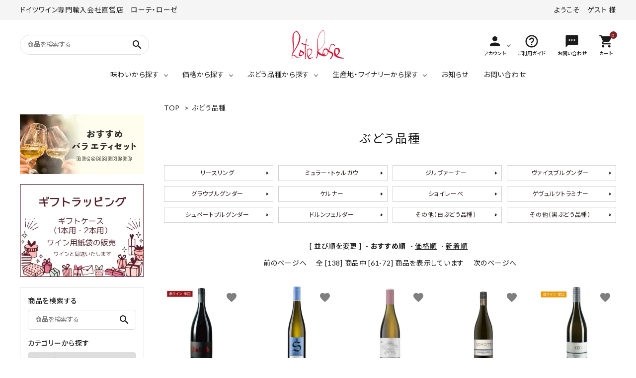

--- FILE ---
content_type: text/html; charset=EUC-JP
request_url: https://roterose.shop/?mode=grp&gid=1550045&page=6
body_size: 18965
content:
<!DOCTYPE html PUBLIC "-//W3C//DTD XHTML 1.0 Transitional//EN" "http://www.w3.org/TR/xhtml1/DTD/xhtml1-transitional.dtd">
<html xmlns:og="http://ogp.me/ns#" xmlns:fb="http://www.facebook.com/2008/fbml" xmlns:mixi="http://mixi-platform.com/ns#" xmlns="http://www.w3.org/1999/xhtml" xml:lang="ja" lang="ja" dir="ltr">
<head>
<meta http-equiv="content-type" content="text/html; charset=euc-jp" />
<meta http-equiv="X-UA-Compatible" content="IE=edge,chrome=1" />
<title>ぶどう品種 - ドイツワイン専門店　ローテ・ローゼ</title>
<meta name="Keywords" content="ぶどう品種,ドイツワイン,リースリング,シュペートブルグンダー" />
<meta name="Description" content="1978年創業　神戸・北野町にあるドイツワイン専門輸入販売店のオンラインショップです。ドイツのワイナリーから直輸入した、バラエティ豊かなドイツワインをお楽しみください。　リースリングやシュペートブルグンダーはもちろん、珍しい品種のワインも販売しています。　全国11,000円以上のお買い上げで送料無料！" />
<meta name="Author" content="" />
<meta name="Copyright" content="GMOペパボ" />
<meta http-equiv="content-style-type" content="text/css" />
<meta http-equiv="content-script-type" content="text/javascript" />
<link rel="stylesheet" href="https://img07.shop-pro.jp/PA01367/797/css/9/index.css?cmsp_timestamp=20260118120543" type="text/css" />
<link rel="stylesheet" href="https://img07.shop-pro.jp/PA01367/797/css/9/product_list.css?cmsp_timestamp=20260118120543" type="text/css" />

<link rel="alternate" type="application/rss+xml" title="rss" href="https://roterose.shop/?mode=rss" />
<link rel="shortcut icon" href="https://img07.shop-pro.jp/PA01367/797/favicon.ico?cmsp_timestamp=20250901104059" />
<script type="text/javascript" src="//ajax.googleapis.com/ajax/libs/jquery/1.7.2/jquery.min.js" ></script>
<meta property="og:title" content="ぶどう品種 - ドイツワイン専門店　ローテ・ローゼ" />
<meta property="og:description" content="1978年創業　神戸・北野町にあるドイツワイン専門輸入販売店のオンラインショップです。ドイツのワイナリーから直輸入した、バラエティ豊かなドイツワインをお楽しみください。　リースリングやシュペートブルグンダーはもちろん、珍しい品種のワインも販売しています。　全国11,000円以上のお買い上げで送料無料！" />
<meta property="og:url" content="https://roterose.shop?mode=grp&gid=1550045&page=6" />
<meta property="og:site_name" content="ドイツワイン専門店　ローテ・ローゼ" />
<meta property="og:image" content=""/>
<!-- AdSIST Tool --><!-- Facebook Pixel Code -->
<script nonce="NHD5ofxQ">
!function(f,b,e,v,n,t,s){if(f.fbq)return;n=f.fbq=function(){n.callMethod?
n.callMethod.apply(n,arguments):n.queue.push(arguments)};if(!f._fbq)f._fbq=n;
n.push=n;n.loaded=!0;n.version='2.0';n.queue=[];t=b.createElement(e);t.async=!0;
t.src=v;s=b.getElementsByTagName(e)[0];s.parentNode.insertBefore(t,s)}(window,
document,'script','https://connect.facebook.net/en_US/fbevents.js');

fbq('init', '1171355933459490');
fbq('track', "PageView");</script>
<noscript><img height="1" width="1" style="display:none"
src="https://www.facebook.com/tr?id=1171355933459490&ev=PageView&noscript=1"
/></noscript>
<!-- End Facebook Pixel Code -->    <!-- Start Facebook Pixel EventCode AdSIST DYNAMIC -->
    <script type="text/javascript">
        var productID = getParam('pid')
        function getParam(name, url) {
            if (!url) {
                url = window.location.href;
            }
            name = name.replace(/[\[\]]/g, "$&");
            var regex = new RegExp("[?&]" + name + "(=([^&#]*)|&|#|$)");
            results = regex.exec(url);
            if (!results) {
                return null;
            }
            if (!results[2]) {
                return '';
            }
            return decodeURIComponent(results[2].replace(/\+/g, " "));
        }
        fbq('track', 'ViewContent', {
            content_ids: productID,
            content_type: 'product',
        });
    </script>
    <!-- End Facebook Pixel EventCode AdSIST DYNAMIC -->
<!-- AdSIST Tool -->
<!-- Global site tag (gtag.js) - Google Ads: AW-10988047838 -->
<script async src="https://www.googletagmanager.com/gtag/js?id=AW-10988047838"></script>
<script>
    window.dataLayer = window.dataLayer || [];
    function gtag(){dataLayer.push(arguments);}
    gtag('js', new Date());
    
    gtag('config', 'AW-10988047838');
</script><script type="text/javascript">
    window.addEventListener('load', function() {
        const colorme = Colorme;
        switch (colorme.page) {
            case 'product':
                gtag('event', 'page_view', {
                    'send_to': 'AW-10988047838',
                    'value': colorme.product.sales_price,
                    'items': [{
                        'id': colorme.product.id.toString(),
                        'google_business_vertical': 'retail'
                    }],
                    'ecomm_pagetype': 'product',
                    'ecomm_prodid': colorme.product.id,
                });
                break;
            default:
                break;
        }
     }, false);
</script>
<!-- AdSIST Tool End -->
<meta name="facebook-domain-verification" content="823zst0k67ubywuvh4khcn2wv4x79a" />
<script>
  var Colorme = {"page":"product_list","shop":{"account_id":"PA01367797","title":"\u30c9\u30a4\u30c4\u30ef\u30a4\u30f3\u5c02\u9580\u5e97\u3000\u30ed\u30fc\u30c6\u30fb\u30ed\u30fc\u30bc"},"basket":{"total_price":0,"items":[]},"customer":{"id":null}};

  (function() {
    function insertScriptTags() {
      var scriptTagDetails = [];
      var entry = document.getElementsByTagName('script')[0];

      scriptTagDetails.forEach(function(tagDetail) {
        var script = document.createElement('script');

        script.type = 'text/javascript';
        script.src = tagDetail.src;
        script.async = true;

        if( tagDetail.integrity ) {
          script.integrity = tagDetail.integrity;
          script.setAttribute('crossorigin', 'anonymous');
        }

        entry.parentNode.insertBefore(script, entry);
      })
    }

    window.addEventListener('load', insertScriptTags, false);
  })();
</script>

<script async src="https://www.googletagmanager.com/gtag/js?id=G-B2YYN3D1W4"></script>
<script>
  window.dataLayer = window.dataLayer || [];
  function gtag(){dataLayer.push(arguments);}
  gtag('js', new Date());
  
      gtag('config', 'G-B2YYN3D1W4', (function() {
      var config = {};
      if (Colorme && Colorme.customer && Colorme.customer.id != null) {
        config.user_id = Colorme.customer.id;
      }
      return config;
    })());
  
  </script></head>
<body>
<meta name="colorme-acc-payload" content="?st=1&pt=10033&ut=1550045&at=PA01367797&v=20260128021906&re=&cn=c880f4963dfe339b73e956b9040d65b6" width="1" height="1" alt="" /><script>!function(){"use strict";Array.prototype.slice.call(document.getElementsByTagName("script")).filter((function(t){return t.src&&t.src.match(new RegExp("dist/acc-track.js$"))})).forEach((function(t){return document.body.removeChild(t)})),function t(c){var r=arguments.length>1&&void 0!==arguments[1]?arguments[1]:0;if(!(r>=c.length)){var e=document.createElement("script");e.onerror=function(){return t(c,r+1)},e.src="https://"+c[r]+"/dist/acc-track.js?rev=3",document.body.appendChild(e)}}(["acclog001.shop-pro.jp","acclog002.shop-pro.jp"])}();</script><meta name="viewport" content="width=device-width, initial-scale=1, minimum-scale=1, maximum-scale=1, user-scalable=no">
<link rel="stylesheet" type="text/css" href="https://cdnjs.cloudflare.com/ajax/libs/slick-carousel/1.8.1/slick-theme.min.css"/>
<link rel="stylesheet" type="text/css" href="https://cdnjs.cloudflare.com/ajax/libs/slick-carousel/1.8.1/slick.min.css"/>


<link rel="stylesheet" type="text/css" href="https://file002.shop-pro.jp/PA01367/797/css/main.css"/>


<link rel="stylesheet" href="https://use.fontawesome.com/releases/v5.5.0/css/all.css">
<link href="https://fonts.googleapis.com/icon?family=Material+Icons" rel="stylesheet">
<script src="https://cdnjs.cloudflare.com/ajax/libs/slick-carousel/1.8.1/slick.min.js"></script>


<header id="hdr" class="hdr--typeA">
  <div class="hdrTop">
    <div class="hdrInner">
      <p class="hdrInfo pcOnly">
        ドイツワイン専門輸入会社直営店　ローテ・ローゼ
      </p>
			<p class="hdrInfo spOnly">
        ドイツワイン専門輸入会社直営店　ローテ・ローゼ
      </p>
      <nav class="exNav exNav--typeA">
        <ul>
          <li>
                        <p>ようこそ　ゲスト 様</p>
                      </li>
        </ul>
      </nav>      
    </div>
  </div>
  <div class="hdrMiddle hdrMiddle--logoCenter hdrFixed--sp">
    <div class="hdrInner">
      <div class="hdrMiddle__left">
        <div class="pcOnly">
          <form action="/" class="searchForm searchFormB" role="search" method="get">
            <div class="searchForm__inner">
              <input type="hidden" name="mode" value="srh">
              <input type="text" value="" name="keyword" placeholder="商品を検索する">
              <button type="submit" class="searchForm__submit"><i class="gNav__listIcon material-icons">search</i></button>
            </div>
          </form>
</div>
        <div class="spOnly"><nav class="iconNav">
<ul>
  <li>
    <div id="menu-icon" class="menuToggle">
      <i class="material-icons">menu</i>  
    </div>
  </li>
  <li class="hdrSearch--toggle">
    <span><i class="material-icons">search</i></span>
    <div class="hdrSearch__wrap">
<form action="/" class="searchForm searchFormB" role="search" method="get">
  <div class="searchForm__inner">
    <input type="hidden" name="mode" value="srh">
    <input type="text" value="" name="keyword" placeholder="商品を検索する">
    <button type="submit" class="searchForm__submit"><i class="gNav__listIcon material-icons">search</i></button>
  </div>
</form>

    </div>
  </li>
</ul>
</nav>
</div>
      </div>
      <h1 id="hdrLogo" class="hdrMiddle__center"><a href="/"><img src="https://img07.shop-pro.jp/PA01367/797/etc/hd_logo.png" alt="Rote Rose" width="105" height="60"></a></h1>
      <div class="hdrMiddle__right">
        <nav class="iconNav">
          <ul>
                        <li class="hasChildren pcOnly">
              <a href="https://roterose.shop/?mode=myaccount" class=""><i class="material-icons">person</i><small>アカウント</small></a>
              <ul class="">
                                                  <li class="wpHide"><a href="https://roterose.shop/?mode=login&shop_back_url=https%3A%2F%2Froterose.shop%2F">ログイン</a></li>
                  <li class="wpHide"><a href="https://roterose.shop/customer/signup/new">新規会員登録</a></li>
                                              </ul>
            </li>
  
<li class="pcOnly"><a href="/?mode=sk#payment"><i class="material-icons">help_outline</i><small>ご利用ガイド</small></a></li>
            <li class="pcOnly"><a href="https://roterose.shop-pro.jp/customer/inquiries/new"><i class="material-icons">textsms</i><small>お問い合わせ</small></a></li>
            <li><a href="https://roterose.shop/cart/proxy/basket?shop_id=PA01367797&shop_domain=roterose.shop" class="iconNav__cart"><span class="cartAmount">0</span><i class="material-icons">shopping_cart</i><small class="pcOnly">カート</small></a></li>
          </ul>
        </nav>          
      </div>
    </div>
  </div>
  <div class="hdrBottom hdrBottom--onlyNav pcOnly hdrFixed--pc">
    <div class="hdrInner">
      <nav class="gNav gNav--typeA">
<ul>
  <li class="hasChildren">
    <a href="/?mode=grp&gid=1473075&sort=n">味わいから探す</a>
    <div class="megaMenu megaMenu--typeB">
      <div class="a-wrap row container">
        <div class="col-4">
          <h3 class="megaMenu__title">赤ワイン</h3>
          <ul class="megaMenu__inner row">
            <li class="col-12"><a href="/?mode=grp&gid=1473082&sort=n" class="megaMenu__arrow">赤ワイン（辛口）</a></li>
            <li class="col-12"><a href="/?mode=grp&gid=1473083&sort=n" class="megaMenu__arrow">赤ワイン（甘口）</a></li>
          </ul>
        </div>
        <div class="col-4">
          <h3 class="megaMenu__title">白ワイン</h3>
          <ul class="megaMenu__inner row">
            <li class="col-12"><a href="/?mode=grp&gid=1473077&sort=n" class="megaMenu__arrow">ゼクト（スパークリング）</a></li>
            <li class="col-12"><a href="/?mode=grp&gid=1473078&sort=n" class="megaMenu__arrow">白ワイン（辛口）</a></li>
            <li class="col-12"><a href="/?mode=grp&gid=1473079&sort=n" class="megaMenu__arrow">白ワイン（中辛口）</a></li>
            <li class="col-12"><a href="/?mode=grp&gid=1473080&sort=n" class="megaMenu__arrow">白ワイン（甘口）</a></li>
          </ul>
        </div>
        <div class="col-4">
          <h3 class="megaMenu__title">その他の味わい</h3>
          <ul class="megaMenu__inner row">
            <li class="col-12"><a href="/?mode=grp&gid=1473081&sort=n" class="megaMenu__arrow">デザートワイン</a></li>
            <li class="col-12"><a href="/?mode=grp&gid=1548745&sort=n" class="megaMenu__arrow">ロゼワイン</a></li>
            
            <li class="col-12"><a href="/?mode=grp&gid=1473084&sort=n" class="megaMenu__arrow">ジュース</a></li>
          </ul>
        </div>
      </div>
    </div>
  </li>
  <li class="hasChildren">
    <a href="#">価格から探す</a>
    <div class="megaMenu">
      <ul class="megaMenu__inner row">
        
        
        <li class="col-3"><a href="/?mode=cate&cbid=2246987&csid=0"><img src="https://img07.shop-pro.jp/PA01367/797/etc/sec9_3_bnr03.jpg" alt="おすすめバラエティセット"></a></li>
      </ul>
      <ul class="megaMenu__inner row">
        <li class="col-3"><a href="/?mode=grp&gid=1473089&sort=n" class="megaMenu__button">～￥2,000</a></li>
        <li class="col-3"><a href="/?mode=grp&gid=1473090&sort=n" class="megaMenu__button">￥2,001～￥3,000</a></li>
        <li class="col-3"><a href="/?mode=grp&gid=1473091&sort=n" class="megaMenu__button">￥3,001～￥4,000</a></li>
      </ul>
      <ul class="megaMenu__inner row">
        <li class="col-3"><a href="/?mode=grp&gid=1473092&sort=n" class="megaMenu__button">￥4,001～￥5,000</a></li>
        <li class="col-3"><a href="/?mode=grp&gid=1473093&sort=n" class="megaMenu__button">￥5,001～￥6,000</a></li>
        <li class="col-3"><a href="/?mode=grp&gid=1473094&sort=n" class="megaMenu__button">￥6,001～</a></li>
      </ul>
    </div>
  </li>
  <li class="hasChildren">
    <a href="#">ぶどう品種から探す</a>
    <div class="megaMenu">
      <ul class="megaMenu__inner row">
        <li class="col-3">
          <a href="/?mode=grp&gid=1550046&sort=n" class="iconButton--square">
            <span><img src="https://img07.shop-pro.jp/PA01367/797/etc/sec9_4_ic01.jpg" class="bnr" alt="リースリング"></span>
            <span>リースリング</span>
          </a>
        </li>
        <li class="col-3">
          <a href="/?mode=grp&gid=1550047&sort=n" class="iconButton--square">
            <span><img src="https://img07.shop-pro.jp/PA01367/797/etc/sec9_4_ic02.jpg" class="bnr" alt="ミュラー・トゥルガウ"></span>
            <span>ミュラー・トゥルガウ</span>
          </a>
        </li>
        <li class="col-3">
          <a href="/?mode=grp&gid=1550048&sort=n" class="iconButton--square">
            <span><img src="https://img07.shop-pro.jp/PA01367/797/etc/sec9_4_ic03.jpg" class="bnr" alt="ジルヴァーナー"></span>
            <span>ジルヴァーナー</span>
          </a>
        </li>
        <li class="col-3">
          <a href="/?mode=grp&gid=1550049&sort=n" class="iconButton--square">
            <span><img src="https://img07.shop-pro.jp/PA01367/797/etc/sec9_4_ic04.jpg" class="bnr" alt="ヴァイスブルグンダー"></span>
            <span>ヴァイスブルグンダー</span>
          </a>
        </li>
        <li class="col-3">
          <a href="/?mode=grp&gid=1550050&sort=n" class="iconButton--square">
            <span><img src="https://img07.shop-pro.jp/PA01367/797/etc/sec9_4_ic05.jpg" class="bnr" alt="グラオブルグンダー"></span>
            <span>グラオブルグンダー</span>
          </a>
        </li>
        <li class="col-3">
          <a href="/?mode=grp&gid=1550051&sort=n" class="iconButton--square">
            <span><img src="https://img07.shop-pro.jp/PA01367/797/etc/sec9_4_ic06.jpg" class="bnr" alt="ケルナー"></span>
            <span>ケルナー</span>
          </a>
        </li>
        <li class="col-3">
          <a href="/?mode=grp&gid=1550052&sort=n" class="iconButton--square">
            <span><img src="https://img07.shop-pro.jp/PA01367/797/etc/sec9_4_ic07.jpg" class="bnr" alt="ショイレーベ"></span>
            <span>ショイレーベ</span>
          </a>
        </li>
        <li class="col-3">
          <a href="/?mode=grp&gid=1550053&sort=n" class="iconButton--square">
            <span><img src="https://img07.shop-pro.jp/PA01367/797/etc/sec9_4_ic08.jpg" class="bnr" alt="ゲヴュルツトラミナー"></span>
            <span>ゲヴュルツトラミナー</span>
          </a>
        </li>
        <li class="col-3">
          <a href="/?mode=grp&gid=1550054&sort=n" class="iconButton--square">
            <span><img src="https://img07.shop-pro.jp/PA01367/797/etc/sec9_4_ic09.jpg" class="bnr" alt="シュペートブルグンダー"></span>
            <span>シュペートブルグンダー</span>
          </a>
        </li>
        <li class="col-3">
          <a href="/?mode=grp&gid=1550055&sort=n" class="iconButton--square">
            <span><img src="https://img07.shop-pro.jp/PA01367/797/etc/sec9_4_ic10.jpg" class="bnr" alt="ドルンフェルダー"></span>
            <span>ドルンフェルダー</span>
          </a>
        </li>
        <li class="col-3">
          <a href="/?mode=grp&gid=1550056&sort=n" class="iconButton--square">
            <span><img src="https://img07.shop-pro.jp/PA01367/797/etc/sec9_4_ic11.jpg" class="bnr" alt="その他（白ぶどう品種）"></span>
            <span>その他（白ぶどう品種）</span>
          </a>
        </li>
        <li class="col-3">
          <a href="/?mode=grp&gid=1550057&sort=n" class="iconButton--square">
            <span><img src="https://img07.shop-pro.jp/PA01367/797/etc/sec9_4_ic12.jpg" class="bnr" alt="その他（黒ぶどう品種）"></span>
            <span>その他（黒ぶどう品種）</span>
          </a>
        </li>
      </ul>
    </div>
  </li>
  <li class="hasChildren">
    <a href="#">生産地・ワイナリーから探す</a>
    <div class="megaMenu">
      <ul class="megaMenu__inner row">
        <li class="col-6"><a href="/?mode=cate&cbid=2188934&csid=0"><img src="https://img07.shop-pro.jp/PA01367/797/etc/sec9_5_bnr01.jpg" alt="生産地域別に探す"></a></li>
        <li class="col-6"><a href="/?mode=grp&gid=1490922"><img src="https://img07.shop-pro.jp/PA01367/797/etc/sec9_5_bnr02.jpg" alt="ワイナリー別に探す"></a></li>
      </ul>
    </div>
  </li>



  <li>
    <a href="/apps/note/category/news/">お知らせ</a>
  </li>
  <li>
    <a href="https://roterose.shop-pro.jp/customer/inquiries/new">お問い合わせ</a>
  </li>
</ul>
</nav>

    </div>
  </div>
</header>


<aside id="drawer">
<div class="drawer__search">
  <form action="/" class="searchForm searchFormB" role="search" method="get">
    <div class="searchForm__inner">
      <input type="hidden" name="mode" value="srh">
      <input type="text" value="" name="keyword" placeholder="商品を検索する">
      <button type="submit" class="searchForm__submit"><i class="gNav__listIcon material-icons">search</i></button>
    </div>
  </form>
</div>
<ul class="drawer__nav">
  <div class="drawer__account">
    <div class="drawer__accountText">
      <h2>ACCOUNT MENU</h2>
              <p>ようこそ　ゲスト 様</p>
          </div>
    <ul class="drawer__accountNav">
              <li><a href="https://roterose.shop/?mode=login&shop_back_url=https%3A%2F%2Froterose.shop%2F" class="u-noAfter"><i class="material-icons">meeting_room</i>ログイン</a></li>   
        <li><a href="https://roterose.shop/customer/signup/new" class="u-noAfter"><i class="material-icons">person</i>新規会員登録</a></li> 
          </ul>
  </div>

  <li class="hasChildren--click">
    <a href="#">味わいから探す</a>
    <ul style="display: none;">
      <li>
        <a href="#" class="drawerIcon u-noAfter u-noPointer">
          <span class="drawerIcon__img"><img src="https://img07.shop-pro.jp/PA01367/797/etc/side_1_ic01.png" alt="赤ワイン"></span>
          <span class="drawerIcon__text">
            赤ワイン
          </span>
        </a>
      </li>
      <li><a href="/?mode=grp&gid=1473082&sort=n">赤ワイン（辛口）</a></li>
      <li><a href="/?mode=grp&gid=1473083&sort=n">赤ワイン（甘口）</a></li>
      <li>
        <a href="#" class="drawerIcon u-noAfter u-noPointer">
          <span class="drawerIcon__img"><img src="https://img07.shop-pro.jp/PA01367/797/etc/side_1_ic02.png" alt="白ワイン"></span>
          <span class="drawerIcon__text">
            白ワイン
          </span>
        </a>
      </li>
      <li><a href="/?mode=grp&gid=1473077&sort=n">ゼクト（スパークリングワイン）</a></li>
      <li><a href="/?mode=grp&gid=1473078&sort=n">白ワイン（辛口）</a></li>
      <li><a href="/?mode=grp&gid=1473079&sort=n">白ワイン（中辛口）</a></li>
      <li><a href="/?mode=grp&gid=1473080&sort=n">白ワイン（甘口）</a></li>
      <li>
        <a href="#" class="drawerIcon u-noAfter u-noPointer">
          <span class="drawerIcon__img"><img src="https://img07.shop-pro.jp/PA01367/797/etc/side_1_ic03.png" alt="その他味わい"></span>
          <span class="drawerIcon__text">
            その他味わい
          </span>
        </a>
      </li>
      <li><a href="/?mode=grp&gid=1473081&sort=n">デザートワイン</a></li>
      <li><a href="/?mode=grp&gid=1548745&sort=n">ロゼワイン</a></li>
      
      <li><a href="/?mode=grp&gid=1473084&sort=n">ジュース</a></li>
    </ul>
  </li>
  <li class="hasChildren--click">
    <a href="">価格から探す</a>
    <ul style="display: none;">
      <li><a href="/?mode=cate&cbid=2776710&csid=0">アウトレット</a></li>
      
      <li><a href="/?mode=cate&cbid=2246987&csid=0">バラエティセット</a></li>
      <li><a href="/?mode=grp&gid=1473089&sort=n">～￥2,000</a></li>
      <li><a href="/?mode=grp&gid=1473090&sort=n">￥2,001～￥3,000</a></li>
      <li><a href="/?mode=grp&gid=1473091&sort=n">￥3,001～￥4,000</a></li>
      <li><a href="/?mode=grp&gid=1473092&sort=n">￥4,001～￥5,000</a></li>
      <li><a href="/?mode=grp&gid=1473093&sort=n">￥5,001～￥6,000</a></li>
      <li><a href="/?mode=grp&gid=1473094&sort=n">￥6,001～</a></li>
    </ul>
  </li>
  <li class="hasChildren--click">
    <a href="#">ぶどう品種から探す</a>
    <ul style="display: none;">
      <li>
        <a href="/?mode=grp&gid=1550046&sort=n" class="drawerIcon">
          <span class="drawerIcon__img"><img src="https://img07.shop-pro.jp/PA01367/797/etc/side_3_ic01.png" alt="リースリング"></span>
          <span class="drawerIcon__text">
            リースリング
          </span>
        </a>
      </li>
      <li>
        <a href="/?mode=grp&gid=1550047&sort=n" class="drawerIcon">
          <span class="drawerIcon__img"><img src="https://img07.shop-pro.jp/PA01367/797/etc/side_3_ic02.png" alt="ミュラー・トゥルガウ"></span>
          <span class="drawerIcon__text">
            ミュラー・トゥルガウ
          </span>
        </a>
      </li>
      <li>
        <a href="/?mode=grp&gid=1550048&sort=n" class="drawerIcon">
          <span class="drawerIcon__img"><img src="https://img07.shop-pro.jp/PA01367/797/etc/side_3_ic03.png" alt="ジルヴァーナー"></span>
          <span class="drawerIcon__text">
            ジルヴァーナー
          </span>
        </a>
      </li>
      <li>
        <a href="/?mode=grp&gid=1550049&sort=n" class="drawerIcon">
          <span class="drawerIcon__img"><img src="https://img07.shop-pro.jp/PA01367/797/etc/side_3_ic04.png" alt="ヴァイスブルグンダー"></span>
          <span class="drawerIcon__text">
            ヴァイスブルグンダー
          </span>
        </a>
      </li>
      <li>
        <a href="/?mode=grp&gid=1550050&sort=n" class="drawerIcon">
          <span class="drawerIcon__img"><img src="https://img07.shop-pro.jp/PA01367/797/etc/side_3_ic05.png" alt="グラオブルグンダー"></span>
          <span class="drawerIcon__text">
            グラオブルグンダー
          </span>
        </a>
      </li>
      <li>
        <a href="/?mode=grp&gid=1550051&sort=n" class="drawerIcon">
          <span class="drawerIcon__img"><img src="https://img07.shop-pro.jp/PA01367/797/etc/side_3_ic06.png" alt="ケルナー"></span>
          <span class="drawerIcon__text">
            ケルナー
          </span>
        </a>
      </li>
      <li>
        <a href="/?mode=grp&gid=1550052&sort=n" class="drawerIcon">
          <span class="drawerIcon__img"><img src="https://img07.shop-pro.jp/PA01367/797/etc/side_3_ic07.png" alt="ショイレーベ"></span>
          <span class="drawerIcon__text">
            ショイレーベ
          </span>
        </a>
      </li>
      <li>
        <a href="/?mode=grp&gid=1550053&sort=n" class="drawerIcon">
          <span class="drawerIcon__img"><img src="https://img07.shop-pro.jp/PA01367/797/etc/side_3_ic08.png" alt="ゲヴュルツトラミナー"></span>
          <span class="drawerIcon__text">
            ゲヴュルツトラミナー
          </span>
        </a>
      </li>
      <li>
        <a href="/?mode=grp&gid=1550054&sort=n" class="drawerIcon">
          <span class="drawerIcon__img"><img src="https://img07.shop-pro.jp/PA01367/797/etc/side_3_ic09.png" alt="シュペートブルグンダー"></span>
          <span class="drawerIcon__text">
            シュペートブルグンダー
          </span>
        </a>
      </li>
      <li>
        <a href="/?mode=grp&gid=1550055&sort=n" class="drawerIcon">
          <span class="drawerIcon__img"><img src="https://img07.shop-pro.jp/PA01367/797/etc/side_3_ic10.png" alt="ドルンフェルダー"></span>
          <span class="drawerIcon__text">
            ドルンフェルダー
          </span>
        </a>
      </li>
      <li>
        <a href="/?mode=grp&gid=1550056&sort=n" class="drawerIcon">
          <span class="drawerIcon__img"><img src="https://img07.shop-pro.jp/PA01367/797/etc/side_3_ic11.png" alt="その他（白ぶどう品種）"></span>
          <span class="drawerIcon__text">
            その他（白ぶどう品種）
          </span>
        </a>
      </li>
      <li>
        <a href="/?mode=grp&gid=1550057&sort=n" class="drawerIcon">
          <span class="drawerIcon__img"><img src="https://img07.shop-pro.jp/PA01367/797/etc/side_3_ic12.png" alt="その他（黒ぶどう品種）"></span>
          <span class="drawerIcon__text">
            その他（黒ぶどう品種）
          </span>
        </a>
      </li>
    </ul>
  </li>
  <li class="hasChildren--click">
    <a href="#">生産地・ワイナリーから探す</a>
    <ul style="display: none;">
      <li><a href="/?mode=cate&cbid=2188934&csid=0">生産地域別に探す</a></li>
      <li><a href="/?mode=grp&gid=1490922">ワイナリー別に探す</a></li>
    </ul>
  </li>
 <li><a href="/?mode=cate&cbid=2909123&csid=0">ギフトボックス・紙袋</a></li>
  <li><a href="/?mode=sk#payment">ご利用ガイド</a></li>
  <li><a href="https://roterose.shop-pro.jp/customer/inquiries/new">お問い合わせ</a></li>
</ul>

<div class="drawer__snsNav">
  <ul class="snsNav">
    <li><a href="https://www.facebook.com/RoteRoseKobe" target="_blank"><i class="fab fa-facebook-square"></i></a></li>
    <li><a href="https://www.instagram.com/roterosekobe/" target="_blank"><i class="fab fa-instagram"></i></a></li>
    
    
  </ul>
</div>

<a href="" class="menuClose drawer__close">メニューを閉じる<i class="material-icons">close</i></a>
</aside>
<div id="overlay" class="menuClose"><i class="material-icons">close</i></div>



<div id="container" class="clearfix">

  <div id="main">
    
<div class="footstamp">
  <a href="https://roterose.shop/">TOP</a>
                  <span>&gt;</span><a href="https://roterose.shop/?mode=grp&gid=1550045">ぶどう品種</a>
        </div>


<h1 class="h2A">ぶどう品種</h1>













  <div class="sub_category_area">
          <div class="sub_category">
            <a href="?mode=grp&gid=1550046">リースリング</a>
            </div>
          <div class="sub_category">
            <a href="?mode=grp&gid=1550047">ミュラー・トゥルガウ</a>
            </div>
          <div class="sub_category">
            <a href="?mode=grp&gid=1550048">ジルヴァーナー</a>
            </div>
          <div class="sub_category">
            <a href="?mode=grp&gid=1550049">ヴァイスブルグンダー</a>
            </div>
          <div class="sub_category">
            <a href="?mode=grp&gid=1550050">グラウブルグンダー</a>
            </div>
          <div class="sub_category">
            <a href="?mode=grp&gid=1550051">ケルナー</a>
            </div>
          <div class="sub_category">
            <a href="?mode=grp&gid=1550052">ショイレーベ</a>
            </div>
          <div class="sub_category">
            <a href="?mode=grp&gid=1550053">ゲヴュルツトラミナー</a>
            </div>
          <div class="sub_category">
            <a href="?mode=grp&gid=1550054">シュペートブルグンダー</a>
            </div>
          <div class="sub_category">
            <a href="?mode=grp&gid=1550055">ドルンフェルダー</a>
            </div>
          <div class="sub_category">
            <a href="?mode=grp&gid=1550056">その他（白ぶどう品種）</a>
            </div>
          <div class="sub_category">
            <a href="?mode=grp&gid=1550057">その他（黒ぶどう品種）</a>
            </div>
      </div>




<div class="sort">
  <strong>[&nbsp;並び順を変更&nbsp;]</strong> -
      <span style="font-weight: bolder;">おすすめ順</span> -
  
      <a href="?mode=grp&gid=1550045&sort=p">価格順</a> -
  
      <a href="?mode=grp&gid=1550045&sort=n">新着順</a>
  </div>



<div class="pager">
      <a href="?mode=grp&gid=1550045&page=5">前のページへ</a>
    全 [138] 商品中 [61-72] 商品を表示しています
      <a href="?mode=grp&gid=1550045&page=7">次のページへ</a>
  </div>



<div>
  <ul id="category" class="itemList itemList--typeA itemList-pc--5 itemList-sp--2">
      <li class="itemList__unit">
      <a href="?pid=189804337" class="itemWrap">
        
        <span class="itemImg">
                  <img alt="ヴァイングート　ショット　2020　メタルワイン　ブラックヒルズ　ドゥンケルフェルダー＆カベルネ　トロッケン<img class='new_mark_img2' src='https://img.shop-pro.jp/img/new/icons5.gif' style='border:none;display:inline;margin:0px;padding:0px;width:auto;' />の商品画像" src="https://img07.shop-pro.jp/PA01367/797/product/189804337_th.jpg?cmsp_timestamp=20251217165145" />
                      </span>

        
        <p class="itemName">ヴァイングート　ショット　2020　メタルワイン　ブラックヒルズ　ドゥンケルフェルダー＆カベルネ　トロッケン<img class='new_mark_img2' src='https://img.shop-pro.jp/img/new/icons5.gif' style='border:none;display:inline;margin:0px;padding:0px;width:auto;' /></p>

        
                  <p class="itemPrice">8,500円(税込9,350円)</p>
                
      </a>
			      <div class="fav-item">
        <button type="button"  data-favorite-button-selector="DOMSelector" data-product-id="189804337" data-added-class="is-added">
          <span class="material-icons">favorite</span>
        </button>
      </div>
		</li>
        <li class="itemList__unit">
      <a href="?pid=189814320" class="itemWrap">
        
        <span class="itemImg">
                  <img alt="ヴァイングート　シャーレス　2024　ムスカリスの商品画像" src="https://img07.shop-pro.jp/PA01367/797/product/189814320_th.jpg?cmsp_timestamp=20251225130046" />
                      </span>

        
        <p class="itemName">ヴァイングート　シャーレス　2024　ムスカリス</p>

        
                  <p class="itemPrice">4,000円(税込4,400円)</p>
                
      </a>
			      <div class="fav-item">
        <button type="button"  data-favorite-button-selector="DOMSelector" data-product-id="189814320" data-added-class="is-added">
          <span class="material-icons">favorite</span>
        </button>
      </div>
		</li>
        <li class="itemList__unit">
      <a href="?pid=189839231" class="itemWrap">
        
        <span class="itemImg">
                  <img alt="ヴァイングート　 ビーティッヒヘーファー　2024　ヴァイスブルグンダー　トロッケン<img class='new_mark_img2' src='https://img.shop-pro.jp/img/new/icons5.gif' style='border:none;display:inline;margin:0px;padding:0px;width:auto;' />の商品画像" src="https://img07.shop-pro.jp/PA01367/797/product/189839231_th.jpg?cmsp_timestamp=20251217161633" />
                      </span>

        
        <p class="itemName">ヴァイングート　 ビーティッヒヘーファー　2024　ヴァイスブルグンダー　トロッケン<img class='new_mark_img2' src='https://img.shop-pro.jp/img/new/icons5.gif' style='border:none;display:inline;margin:0px;padding:0px;width:auto;' /></p>

        
                  <p class="itemPrice">4,500円(税込4,950円)</p>
                
      </a>
			      <div class="fav-item">
        <button type="button"  data-favorite-button-selector="DOMSelector" data-product-id="189839231" data-added-class="is-added">
          <span class="material-icons">favorite</span>
        </button>
      </div>
		</li>
        <li class="itemList__unit">
      <a href="?pid=189839746" class="itemWrap">
        
        <span class="itemImg">
                  <img alt="ヴァイングート　ショット　2024　グラウブルグンダー　トロッケン<img class='new_mark_img2' src='https://img.shop-pro.jp/img/new/icons5.gif' style='border:none;display:inline;margin:0px;padding:0px;width:auto;' />の商品画像" src="https://img07.shop-pro.jp/PA01367/797/product/189839746_th.jpg?cmsp_timestamp=20251220164625" />
                      </span>

        
        <p class="itemName">ヴァイングート　ショット　2024　グラウブルグンダー　トロッケン<img class='new_mark_img2' src='https://img.shop-pro.jp/img/new/icons5.gif' style='border:none;display:inline;margin:0px;padding:0px;width:auto;' /></p>

        
                  <p class="itemPrice">4,600円(税込5,060円)</p>
                
      </a>
			      <div class="fav-item">
        <button type="button"  data-favorite-button-selector="DOMSelector" data-product-id="189839746" data-added-class="is-added">
          <span class="material-icons">favorite</span>
        </button>
      </div>
		</li>
        <li class="itemList__unit">
      <a href="?pid=189839747" class="itemWrap">
        
        <span class="itemImg">
                  <img alt="ヴァイングート　ショット　2024　ヴュルツァー　カビネット<img class='new_mark_img2' src='https://img.shop-pro.jp/img/new/icons5.gif' style='border:none;display:inline;margin:0px;padding:0px;width:auto;' />の商品画像" src="https://img07.shop-pro.jp/PA01367/797/product/189839747_th.jpg?cmsp_timestamp=20251217164155" />
                      </span>

        
        <p class="itemName">ヴァイングート　ショット　2024　ヴュルツァー　カビネット<img class='new_mark_img2' src='https://img.shop-pro.jp/img/new/icons5.gif' style='border:none;display:inline;margin:0px;padding:0px;width:auto;' /></p>

        
                  <p class="itemPrice">4,600円(税込5,060円)</p>
                
      </a>
			      <div class="fav-item">
        <button type="button"  data-favorite-button-selector="DOMSelector" data-product-id="189839747" data-added-class="is-added">
          <span class="material-icons">favorite</span>
        </button>
      </div>
		</li>
        <li class="itemList__unit">
      <a href="?pid=189839749" class="itemWrap">
        
        <span class="itemImg">
                  <img alt="ヴァイングート　ショット　2024　ショイレーベ　カビネット<img class='new_mark_img2' src='https://img.shop-pro.jp/img/new/icons5.gif' style='border:none;display:inline;margin:0px;padding:0px;width:auto;' />の商品画像" src="https://img07.shop-pro.jp/PA01367/797/product/189839749_th.jpg?cmsp_timestamp=20251225114404" />
                      </span>

        
        <p class="itemName">ヴァイングート　ショット　2024　ショイレーベ　カビネット<img class='new_mark_img2' src='https://img.shop-pro.jp/img/new/icons5.gif' style='border:none;display:inline;margin:0px;padding:0px;width:auto;' /></p>

        
                  <p class="itemPrice">4,600円(税込5,060円)</p>
                
      </a>
			      <div class="fav-item">
        <button type="button"  data-favorite-button-selector="DOMSelector" data-product-id="189839749" data-added-class="is-added">
          <span class="material-icons">favorite</span>
        </button>
      </div>
		</li>
        <li class="itemList__unit">
      <a href="?pid=189839750" class="itemWrap">
        
        <span class="itemImg">
                  <img alt="ヴァイングート　ショット　2021　カベルネ　トロッケン<img class='new_mark_img2' src='https://img.shop-pro.jp/img/new/icons5.gif' style='border:none;display:inline;margin:0px;padding:0px;width:auto;' />の商品画像" src="https://img07.shop-pro.jp/PA01367/797/product/189839750_th.jpg?cmsp_timestamp=20251225114424" />
                      </span>

        
        <p class="itemName">ヴァイングート　ショット　2021　カベルネ　トロッケン<img class='new_mark_img2' src='https://img.shop-pro.jp/img/new/icons5.gif' style='border:none;display:inline;margin:0px;padding:0px;width:auto;' /></p>

        
                  <p class="itemPrice">5,600円(税込6,160円)</p>
                
      </a>
			      <div class="fav-item">
        <button type="button"  data-favorite-button-selector="DOMSelector" data-product-id="189839750" data-added-class="is-added">
          <span class="material-icons">favorite</span>
        </button>
      </div>
		</li>
        <li class="itemList__unit">
      <a href="?pid=189839751" class="itemWrap">
        
        <span class="itemImg">
                  <img alt="ヴァイングート　ショット　2022　レゲント　アウスレーゼ<img class='new_mark_img2' src='https://img.shop-pro.jp/img/new/icons5.gif' style='border:none;display:inline;margin:0px;padding:0px;width:auto;' />の商品画像" src="https://img07.shop-pro.jp/PA01367/797/product/189839751_th.jpg?cmsp_timestamp=20251225114443" />
                      </span>

        
        <p class="itemName">ヴァイングート　ショット　2022　レゲント　アウスレーゼ<img class='new_mark_img2' src='https://img.shop-pro.jp/img/new/icons5.gif' style='border:none;display:inline;margin:0px;padding:0px;width:auto;' /></p>

        
                  <p class="itemPrice">8,000円(税込8,800円)</p>
                
      </a>
			      <div class="fav-item">
        <button type="button"  data-favorite-button-selector="DOMSelector" data-product-id="189839751" data-added-class="is-added">
          <span class="material-icons">favorite</span>
        </button>
      </div>
		</li>
        <li class="itemList__unit">
      <a href="?pid=189851767" class="itemWrap">
        
        <span class="itemImg">
                  <img alt="ヴァイングート　 ビーティッヒヘーファー　2024　グラウブルグンダー　トロッケン<img class='new_mark_img2' src='https://img.shop-pro.jp/img/new/icons5.gif' style='border:none;display:inline;margin:0px;padding:0px;width:auto;' />の商品画像" src="https://img07.shop-pro.jp/PA01367/797/product/189851767_th.jpg?cmsp_timestamp=20251225153754" />
                      </span>

        
        <p class="itemName">ヴァイングート　 ビーティッヒヘーファー　2024　グラウブルグンダー　トロッケン<img class='new_mark_img2' src='https://img.shop-pro.jp/img/new/icons5.gif' style='border:none;display:inline;margin:0px;padding:0px;width:auto;' /></p>

        
                  <p class="itemPrice">4,500円(税込4,950円)</p>
                
      </a>
			      <div class="fav-item">
        <button type="button"  data-favorite-button-selector="DOMSelector" data-product-id="189851767" data-added-class="is-added">
          <span class="material-icons">favorite</span>
        </button>
      </div>
		</li>
        <li class="itemList__unit">
      <a href="?pid=189852086" class="itemWrap">
        
        <span class="itemImg">
                  <img alt="ヴァイングート　 ビーティッヒヘーファー　2024　ミュールホーフェン　ソーヴィニヨン・ブラン　トロッケン<img class='new_mark_img2' src='https://img.shop-pro.jp/img/new/icons5.gif' style='border:none;display:inline;margin:0px;padding:0px;width:auto;' />の商品画像" src="https://img07.shop-pro.jp/PA01367/797/product/189852086_th.jpg?cmsp_timestamp=20251225153815" />
                      </span>

        
        <p class="itemName">ヴァイングート　 ビーティッヒヘーファー　2024　ミュールホーフェン　ソーヴィニヨン・ブラン　トロッケン<img class='new_mark_img2' src='https://img.shop-pro.jp/img/new/icons5.gif' style='border:none;display:inline;margin:0px;padding:0px;width:auto;' /></p>

        
                  <p class="itemPrice">6,000円(税込6,600円)</p>
                
      </a>
			      <div class="fav-item">
        <button type="button"  data-favorite-button-selector="DOMSelector" data-product-id="189852086" data-added-class="is-added">
          <span class="material-icons">favorite</span>
        </button>
      </div>
		</li>
        <li class="itemList__unit">
      <a href="?pid=189852151" class="itemWrap">
        
        <span class="itemImg">
                  <img alt="ヴァイングート　シャーレス　ロゼ　セッコ　トロッケン<img class='new_mark_img2' src='https://img.shop-pro.jp/img/new/icons5.gif' style='border:none;display:inline;margin:0px;padding:0px;width:auto;' />の商品画像" src="https://img07.shop-pro.jp/PA01367/797/product/189852151_th.jpg?cmsp_timestamp=20251225132014" />
                      </span>

        
        <p class="itemName">ヴァイングート　シャーレス　ロゼ　セッコ　トロッケン<img class='new_mark_img2' src='https://img.shop-pro.jp/img/new/icons5.gif' style='border:none;display:inline;margin:0px;padding:0px;width:auto;' /></p>

        
                  <p class="itemPrice">3,900円(税込4,290円)</p>
                
      </a>
			      <div class="fav-item">
        <button type="button"  data-favorite-button-selector="DOMSelector" data-product-id="189852151" data-added-class="is-added">
          <span class="material-icons">favorite</span>
        </button>
      </div>
		</li>
        <li class="itemList__unit">
      <a href="?pid=189852193" class="itemWrap">
        
        <span class="itemImg">
                  <img alt="ヴァイングート　 ビーティッヒヘーファー　2024　ミュールホーフェン　シャルドネ　トロッケン<img class='new_mark_img2' src='https://img.shop-pro.jp/img/new/icons5.gif' style='border:none;display:inline;margin:0px;padding:0px;width:auto;' />の商品画像" src="https://img07.shop-pro.jp/PA01367/797/product/189852193_th.jpg?cmsp_timestamp=20251225153832" />
                      </span>

        
        <p class="itemName">ヴァイングート　 ビーティッヒヘーファー　2024　ミュールホーフェン　シャルドネ　トロッケン<img class='new_mark_img2' src='https://img.shop-pro.jp/img/new/icons5.gif' style='border:none;display:inline;margin:0px;padding:0px;width:auto;' /></p>

        
                  <p class="itemPrice">6,000円(税込6,600円)</p>
                
      </a>
			      <div class="fav-item">
        <button type="button"  data-favorite-button-selector="DOMSelector" data-product-id="189852193" data-added-class="is-added">
          <span class="material-icons">favorite</span>
        </button>
      </div>
		</li>
      </ul>
</div>


<br class="clear" />







<nav class="pagerListNav">
  
  <ul class="pagerList">
    <li><a href="?mode=grp&gid=1550045&page=5">&lt;</a></li>
  	        <li><a href="?mode=grp&gid=1550045&page=1">1</a></li>
            <li><a href="?mode=grp&gid=1550045&page=2">2</a></li>
            <li><a href="?mode=grp&gid=1550045&page=3">3</a></li>
            <li><a href="?mode=grp&gid=1550045&page=4">4</a></li>
            <li><a href="?mode=grp&gid=1550045&page=5">5</a></li>
            <li class="current"><span>6</span></li>
            <li><a href="?mode=grp&gid=1550045&page=7">7</a></li>
            <li><a href="?mode=grp&gid=1550045&page=8">8</a></li>
            <li><a href="?mode=grp&gid=1550045&page=9">9</a></li>
            <li><a href="?mode=grp&gid=1550045&page=10">10</a></li>
            <li><a href="?mode=grp&gid=1550045&page=11">11</a></li>
            <li><a href="?mode=grp&gid=1550045&page=12">12</a></li>
        <li><a href="?mode=grp&gid=1550045&page=7">&gt;</a></li>
    </ul>
  <p class="pageList--amount">
    全138件
  </p>
</nav>













<div id="modalDetailSearch">
  <form action="/" method="get">
    <input type="hidden" name="mode" value="srh">
    <ul class="ccSearch">
      <li>
        <label>キーワード</label>
        <input type="text" value="" name="keyword" placeholder="キーワードで検索する">
      </li>
      <li>
        <label>カテゴリー</label>
        <select class="" name="cid">
          <option value="">全ての商品から</option>
                    <option value="2367652,0">グリューヴァイン</option>
                    <option value="2776710,0">アウトレットワイン</option>
                    <option value="2909123,0">ギフトケース・紙袋</option>
                    <option value="2921301,0">ワインアクセサリー</option>
                    <option value="2939222,0">山梨県産ワイン</option>
                    <option value="2951613,0">ブランクハードサイダーワークス</option>
                    <option value="2246987,0">バラエティセット</option>
                    <option value="2188934,0">生産地域</option>
                  </select>
      </li>
    </ul>
    <p class="text--center"><button type="submit"class="button button--typeA ccSearch__btn">検索する</button></p>
    <div id="mdsClose"><i class="material-icons">close</i></div>
  </form>
  <div id="mdsBg"></div>
</div>  </div>

  
    <aside id="side" class="mb50">
    <div class="side__bnr">
   
    </div>
    <!-- <div class="side__bnr">
      <a href="/?mode=grp&gid=1652556&sort=n"><img src="https://img07.shop-pro.jp/PA01367/797/etc/side_bnr02.jpg" alt="セール価格"></a>
    </div> -->
    <div class="side__bnr">
      <a href="/?mode=cate&cbid=2246987&csid=0"><img src="https://img07.shop-pro.jp/PA01367/797/etc/side_bnr03.jpg" alt="おすすめバラエティセット"></a>
    </div>
 <div class="side__bnr">
      <a href="/?mode=cate&cbid=2909123&csid=0"><img src="https://img07.shop-pro.jp/PA01367/797/etc_base64/pa6l1aXIpdClyqG8Tk5O.jpg?cmsp_timestamp=20240329133659" alt="ギフト紙袋"></a>
    </div>
    
    <form class="side__detailSearch" action="https://roterose.shop/" method="GET">
      <input type="hidden" name="mode" value="srh">
      <div class="sds__box">
        <h3 class="sideTitle">商品を検索する</h3>
        <div class="searchForm searchFormA">
          <div class="searchForm__inner">
            <input type="text" value="" name="keyword" placeholder="商品を検索する">
            <button type="submit" class="searchForm__submit"><i class="gNav__listIcon material-icons">search</i></button>
          </div>
        </div>
      </div>
      <div class="sds__box">
        <div class="sds__select">
          <h3 class="sideTitle">カテゴリーから探す</h3>
          <select class="" name="cid">
            <option value="">全ての商品から</option>
                        <option value="2367652,0">グリューヴァイン</option>
                        <option value="2776710,0">アウトレットワイン</option>
                        <option value="2909123,0">ギフトケース・紙袋</option>
                        <option value="2921301,0">ワインアクセサリー</option>
                        <option value="2939222,0">山梨県産ワイン</option>
                        <option value="2951613,0">ブランクハードサイダーワークス</option>
                        <option value="2246987,0">バラエティセット</option>
                        <option value="2188934,0">生産地域</option>
                      </select>
        </div>
      </div>
      <div class="sds__box">
        <div class="sds__select">
          <h3 class="sideTitle">並び順</h3>
          <select class="" name="sort">
            <option value="">おすすめ順</option>
            <option value="p">価格順</option>
            <option value="n">新着順</option>
          </select>
        </div>
      </div>
      <button type="submit" id="sds_submit" class="button--typeA button--ds"><img src="https://img07.shop-pro.jp/PA01367/797/etc/imgae_icon.png" class="a-sideIcon" alt="絞り込んで検索する">絞り込んで検索する</button>
    </form>
    
    
    <nav class="side__cateNav">
      <h3 class="sideTitle">味わいから探す</h3>
      <ul>
        <li class="hasChildren--click">
          <a href="#" class="drawerIcon">
            <span class="drawerIcon__img">
              <img src="https://img07.shop-pro.jp/PA01367/797/etc/side_1_ic01.png" alt="赤ワイン"></span>
            <span class="drawerIcon__text">
              赤ワイン
            </span>
          </a>
          <ul>
            <li><a href="/?mode=grp&gid=1473082&sort=n">赤ワイン（辛口）</a></li>
            <li><a href="/?mode=grp&gid=1473083&sort=n">赤ワイン（甘口）</a></li>
          </ul>
        </li>
        <li class="hasChildren--click">
          <a href="#" class="drawerIcon">
            <span class="drawerIcon__img">
              <img src="https://img07.shop-pro.jp/PA01367/797/etc/side_1_ic02.png" alt="白ワイン"></span>
            <span class="drawerIcon__text">
              白ワイン
            </span>
          </a>
          <ul>
            <li><a href="/?mode=grp&gid=1473077&sort=n">ゼクト（スパークリング）</a></li>
            <li><a href="/?mode=grp&gid=1473078&sort=n">白ワイン（辛口）</a></li>
            <li><a href="/?mode=grp&gid=1473079&sort=n">白ワイン（中辛口）</a></li>
            <li><a href="/?mode=grp&gid=1473080&sort=n">白ワイン（甘口）</a></li>
          </ul>
        </li>
        <li>
          <a href="/?mode=grp&gid=1473081&sort=n" class="drawerIcon">
            <span class="drawerIcon__img">
              <img src="https://img07.shop-pro.jp/PA01367/797/etc/side_1_ic03.png" alt="デザートワイン"></span>
            <span class="drawerIcon__text">
              デザートワイン
            </span>
          </a>
        </li>
        <li>
          <a href="/?mode=grp&gid=1548745&sort=n" class="drawerIcon">
            <span class="drawerIcon__img">
              <img src="https://img07.shop-pro.jp/PA01367/797/etc/side_1_ic04.png" alt="ロゼワイン"></span>
            <span class="drawerIcon__text">
              ロゼワイン
            </span>
          </a>
        </li>
        <!-- <li>
          <a href="/?mode=grp&gid=1548746&sort=n" class="drawerIcon">
            <span class="drawerIcon__img">
              <img src="https://img07.shop-pro.jp/PA01367/797/etc/side_1_ic04.png" alt="ロゼワイン（甘口）"></span>
            <span class="drawerIcon__text">
              ロゼワイン（甘口）
            </span>
          </a>
        </li> -->
        <li>
          <a href="/?mode=grp&gid=1473084&sort=n" class="drawerIcon">
            <span class="drawerIcon__img">
              <img src="https://img07.shop-pro.jp/PA01367/797/etc/side_1_ic05.png" alt="ジュース"></span>
            <span class="drawerIcon__text">
              ジュース
            </span>
          </a>
        </li>
      </ul>
    </nav>

    <nav class="side__cateNav">
      <h3 class="sideTitle">価格から探す</h3>
      <ul>
        <li><a href="/?mode=cate&cbid=2776710&csid=0">アウトレット</a></li>
        
        <li><a href="/?mode=cate&cbid=2246987&csid=0">バラエティセット</a></li>
        <li><a href="/?mode=grp&gid=1473089&sort=n">～￥2,000</a></li>
        <li><a href="/?mode=grp&gid=1473090&sort=n">￥2,001～￥3,000</a></li>
        <li><a href="/?mode=grp&gid=1473091&sort=n">￥3,001～￥4,000</a></li>
        <li><a href="/?mode=grp&gid=1473092&sort=n">￥4,001～￥5,000</a></li>
        <li><a href="/?mode=grp&gid=1473093&sort=n">￥5,001～￥6,000</a></li>
        <li><a href="/?mode=grp&gid=1473094&sort=n">￥6,001～</a></li>
      </ul>
    </nav>

    <nav class="side__cateNav">
      <h3 class="sideTitle">ぶどう品種から探す</h3>
      <ul>
        <li>
          <a href="/?mode=grp&gid=1550046&sort=n" class="drawerIcon">
            <span class="drawerIcon__img">
              <img src="https://img07.shop-pro.jp/PA01367/797/etc/side_3_ic01.png" alt="リースリング"></span>
            <span class="drawerIcon__text">
              リースリング
            </span>
          </a>
        </li>
        <li>
          <a href="/?mode=grp&gid=1550047&sort=n" class="drawerIcon">
            <span class="drawerIcon__img">
              <img src="https://img07.shop-pro.jp/PA01367/797/etc/side_3_ic02.png" alt="ミュラー・トゥルガウ"></span>
            <span class="drawerIcon__text">
              ミュラー・トゥルガウ
            </span>
          </a>
        </li>
        <li>
          <a href="/?mode=grp&gid=1550048&sort=n" class="drawerIcon">
            <span class="drawerIcon__img">
              <img src="https://img07.shop-pro.jp/PA01367/797/etc/side_3_ic03.png" alt="ジルヴァーナー"></span>
            <span class="drawerIcon__text">
              ジルヴァーナー
            </span>
          </a>
        </li>
        <li>
          <a href="/?mode=grp&gid=1550049&sort=n" class="drawerIcon">
            <span class="drawerIcon__img">
              <img src="https://img07.shop-pro.jp/PA01367/797/etc/side_3_ic04.png" alt="ヴァイスブルグンダー"></span>
            <span class="drawerIcon__text">
              ヴァイスブルグンダー
            </span>
          </a>
        </li>
        <li>
          <a href="/?mode=grp&gid=1550050&sort=n" class="drawerIcon">
            <span class="drawerIcon__img">
              <img src="https://img07.shop-pro.jp/PA01367/797/etc/side_3_ic05.png" alt="グラオブルグンダー"></span>
            <span class="drawerIcon__text">
              グラオブルグンダー
            </span>
          </a>
        </li>
        <li>
          <a href="/?mode=grp&gid=1550051&sort=n" class="drawerIcon">
            <span class="drawerIcon__img">
              <img src="https://img07.shop-pro.jp/PA01367/797/etc/side_3_ic06.png" alt="ケルナー"></span>
            <span class="drawerIcon__text">
              ケルナー
            </span>
          </a>
        </li>
        <li>
          <a href="/?mode=grp&gid=1550052&sort=n" class="drawerIcon">
            <span class="drawerIcon__img">
              <img src="https://img07.shop-pro.jp/PA01367/797/etc/side_3_ic07.png" alt="ショイレーベ"></span>
            <span class="drawerIcon__text">
              ショイレーベ
            </span>
          </a>
        </li>
        <li>
          <a href="/?mode=grp&gid=1550053&sort=n" class="drawerIcon">
            <span class="drawerIcon__img">
              <img src="https://img07.shop-pro.jp/PA01367/797/etc/side_3_ic08.png" alt="ゲヴュルツトラミナー"></span>
            <span class="drawerIcon__text">
              ゲヴュルツトラミナー
            </span>
          </a>
        </li>
        <li>
          <a href="/?mode=grp&gid=1550054&sort=n" class="drawerIcon">
            <span class="drawerIcon__img">
              <img src="https://img07.shop-pro.jp/PA01367/797/etc/side_3_ic09.png" alt="シュペートブルグンダー"></span>
            <span class="drawerIcon__text">
              シュペートブルグンダー
            </span>
          </a>
        </li>
        <li>
          <a href="/?mode=grp&gid=1550055&sort=n" class="drawerIcon">
            <span class="drawerIcon__img">
              <img src="https://img07.shop-pro.jp/PA01367/797/etc/side_3_ic10.png" alt="ドルンフェルダー"></span>
            <span class="drawerIcon__text">
              ドルンフェルダー
            </span>
          </a>
        </li>
        <li>
          <a href="/?mode=grp&gid=1550056&sort=n" class="drawerIcon">
            <span class="drawerIcon__img">
              <img src="https://img07.shop-pro.jp/PA01367/797/etc/side_3_ic11.png" alt="その他（白ぶどう品種）"></span>
            <span class="drawerIcon__text">
              その他（白ぶどう品種）
            </span>
          </a>
        </li>
        <li>
          <a href="/?mode=grp&gid=1550057&sort=n" class="drawerIcon">
            <span class="drawerIcon__img">
              <img src="https://img07.shop-pro.jp/PA01367/797/etc/side_3_ic12.png" alt="その他（黒ぶどう品種）"></span>
            <span class="drawerIcon__text">
              その他（黒ぶどう品種）
            </span>
          </a>
        </li>
      </ul>
    </nav>

    <nav class="side__cateNav">
      <h3 class="sideTitle">生産地・ワイナリーから探す</h3>
      <ul>
        <li><a href="/?mode=cate&cbid=2188934&csid=0">生産地域別に探す</a></li>
        <li><a href="/?mode=grp&gid=1490922">ワイナリー別に探す</a></li>
      </ul>
    </nav>  
    <div class="side__bnr">
      <a href="https://roterose.shop/customer/signup/new"><img src="https://img07.shop-pro.jp/PA01367/797/etc/side_bnr04.jpg" alt="会員登録のご案内"></a>
    </div>
    <div class="side__bnr">
      <a href="/?mode=sk#delivery"><img src="https://img07.shop-pro.jp/PA01367/797/etc/side_bnr05.jpg" alt="配送料金について"></a>
    </div>
  </aside>
    

</div>


<nav id="toTop" class="toTop--circle toTop--primary"><a href="#"></a></nav>


<section class="userGuide mb40">
  <div class="container">
    <div class="row">
      <div class="col-pc-6 col-sp-12 mb0--sp">
        <div class="hasChildren--clickSP">
          <h2 class="h3C">お支払い方法について</h2>
          <div class="mb30">
            <h3>クレジットカード</h3>
            <p>RoteRoseでは、以下のクレジット会社をご利用いただけます。</p>
            <ul class="userGuide__card">
              <li><img src="https://img07.shop-pro.jp/PA01367/797/etc/jcb.png" alt="JCB"></li>
              <li><img src="https://img07.shop-pro.jp/PA01367/797/etc/visa.png" alt="VISA"></li>
              <li><img src="https://img07.shop-pro.jp/PA01367/797/etc/diners.png" alt="Diners Club"></li>
              <li><img src="https://img07.shop-pro.jp/PA01367/797/etc/amex.png" alt="AMERICAN EXPRESS"></li>
              <li><img src="https://img07.shop-pro.jp/PA01367/797/etc/master.png" alt="mastercard"></li>
            </ul>
           
            <h3>商品代引き</h3>
            <p>
              ・商品代引きでの出荷は、お届け先をご自宅(ご注文者様)のみとさせていただいております。ご了承下さい。<br>
              ・1ヶ所送りの御注文金額11,000円以下の場合は330円の代引手数料をご負担下さい。<br>
              ・11,000円以上の場合は代引手数料は無料（当社負担）とさせていただきます。<br>
              ・商品お届け時に運送業者に代金をお支払いいただきます。
            </p>
           
          </div>
        </div>
      </div>
      <div class="col-pc-6 col-sp-12 mb0--sp">
        <div class="hasChildren--clickSP">
          <h2 class="h3C">送料・配送について</h2>
          <div class="mb30">
            <p class="userGuide__info">
              <span>11,000</span>円（税込）以上のお買い上げで<strong>送料当社負担</strong><br><small>※同一箇所へお送りする場合</small>
            </p>
            <p>商品はご注文確認後、7日以内に発送します。<br>銀行振込の場合は、入金確認後5日以内に発送します。</p>
            <p>
              ＊土・日・祝日は出荷業務をお休みさせていただいております。<br>
              ＊同一箇所へお送りするご注文合計金額が11,000円以上の場合、送料当社負担となります。<br>
              ＊離島など一部地域へは別会社で出荷いたします。<br>
              ＊離島の場合は別途実費を申し受けます。<br>
              ＊当社では海外への発送は行っておりません。<br>
              ＊出荷後に商品をお受け取りできなかった場合、ヤマト運輸・佐川急便での預かり期間（６日間）を経過いたしますと、ご注文の商品は弊店倉庫へ返送となります。 返送又は転送（住所変更）などの送料は別途ご請求させていただきます。ご了承ください。
            </p>
            <p>
             
全国配送料金（クール便）<br>
北海道…2,090円<br>
東北地方…1,430円<br>
北陸地方…1,210円<br>
関東地方…1,210円<br>
甲信越地方…1,210円<br>
中部地方…1,210円<br>
近畿地方…880円<br>
中国地方…1,210円<br>
四国地方…1,210円<br>
九州地方…1,210円<br>
沖縄県…2,720円  <br>       


<br><br>
            </p>
          </div>
        </div>
      </div>
    </div>
  </div>
</section>

<footer id="ftr" class="ftr--typeB">
  <div class="highlight p0">
    <div class="fNav--typeA container">
      <div class="row">
        <nav class="col-pc-3 col-sp-6 col-sp2-12 fNav__list">
          <h3>CATEGORIES</h3>
          <ul>
              <li><a href="/?mode=grp&gid=1473075&sort=n">味わいから探す</a></li>
              <li><a href="/?mode=grp&gid=1473088&sort=n">価格から探す</a></li>
              <li><a href="/?mode=grp&gid=1550045&sort=n">品種から探す</a></li>
              <li><a href="/?mode=cate&cbid=2188934&csid=0">生産地から探す</a></li>
              <li><a href="/?mode=grp&gid=1490922">ワイナリーから探す</a></li>
    
          </ul>
        </nav>
        <nav class="col-pc-3 col-sp-6 col-sp2-12 fNav__list">
          <h3>CONTENTS</h3>
          <ul>
            <li><a href="/apps/note/category/news/">お知らせ</a></li>
            <li><a href="/#reccomendSection">今月のおすすめワイン</a></li>
            <li><a href="/?mode=cate&cbid=2909123&csid=0">ギフトボックス・紙袋</a></li>
            <li><a href="/?mode=cate&cbid=2246987&csid=0">バラエティセット</a></li>
            
            <li><a href="/apps/note/category/feature/">おすすめ特集</a></li>
            <li><a href="/apps/note/category/review/">商品レビュー</a></li>
            <li><a href="/apps/note/category/column/">スタッフコラム</a></li>
          </ul>
        </nav>
        <nav class="col-pc-3 col-sp-6 col-sp2-12 fNav__list">
          <h3>GUIDELINES</h3>
          <ul>
            <li><a href="/?mode=cate&cbid=2909123&csid=0">ギフトボックス・紙袋</a></li>
            <li><a href="/?mode=sk#payment">ご利用ガイド</a></li>
            <li><a href="https://roterose.shop-pro.jp/customer/inquiries/new">お問い合わせ</a></li>
            <li><a href="https://roterose.shop-pro.jp/customer/newsletter/subscriptions/new">メールマガジン登録</a></li>
            <li><a href="/?mode=sk">特定商取引法表示について</a></li>
            <li><a href="/?mode=privacy">プライバシーポリシー</a></li>
          </ul>
        </nav>
        <div class="col-pc-3 col-sp-6 col-sp2-12">
          <div class="fNav__logo">
            <img class="" src="https://img07.shop-pro.jp/PA01367/797/etc/ft_logo.png" alt="Rote Rose" width="114" height="63">
          </div>
          <ul class="snsNav">
            <li><a href="https://www.facebook.com/RoteRoseKobe" target="_blank"><i class="fab fa-facebook-square"></i></a></li>
            <li><a href="https://www.instagram.com/roterosekobe/" target="_blank"><i class="fab fa-instagram"></i></a></li>
            <!-- <li><a href="#" target="_blank"><i class="fab fa-line"></i></a></li>
            <li><a href="#" target="_blank"><i class="fab fa-twitter"></i></a></li> -->
          </ul>
        </div>
      </div>
    </div>
    
  </div>
  <div class="copyright copyright--typeA">
    &#169; 2022 .RoteRose Online Shop. All rights Reserved. 
  </div>  
</footer>



<script>
/* 個人的追加分 */
//ドロワー内アンカーリンククリック時にドロワーが閉じるように
$('#drawer a[href^="/#"]').on('click', function() {
   $("#drawer").removeClass("open");
   $("#overlay").removeClass("open");
   $('body').removeClass('open');
 });
 /* 個人的追加分 end */

// ヒーローヘッダー　100vhのスマホ対応
function setHeight() {
  let vh = window.innerHeight * 0.01;
}
setHeight();
// ブラウザのサイズが変更された時・画面の向きを変えた時に再計算する
// ※ブラウザのナビゲーションの表示切り替えにも反応してしまうため、通常は機能OFF
// window.addEventListener('resize', setHeight);

var menuState = false;
var dropState = false;

$(document).ready(function() {
  // 初期化
  sNavOut('.header__nav');

  // スライダー（slick）
  if($('.mainSlider').length){
    $('.mainSlider').slick({
      dots: true,
      arrow: true,
      infinite: true,
      slidesToShow: 1,
      slidesToScroll: 1,
      autoplay: true,
      autoplaySpeed: 5000,
      lazyLoad: 'progressive',
    });
  }else{

  }
  if($('.contentsSliderA').length){
    $('.contentsSliderA').each(function() {

      var pcshow = $(this).data('pcshow') ? $(this).data('pcshow') : 4;
      var pcscroll = $(this).data('pcscroll') ? $(this).data('pcscroll') : 4;
      var spshow = $(this).data('spshow') ? $(this).data('spshow') : 2;
      var spscroll = $(this).data('spscroll') ? $(this).data('spscroll') : 2;
      var infinite = true;
      if($(this).hasClass('itemList--ranking')){infinite = false;}
      $(this).slick({
        dots: false,
        arrow: true,
        infinite: infinite,
        lazyLoad: 'progressive',
        slidesToShow: pcshow,
        slidesToScroll: pcscroll,
        autoplay: true,
        autoplaySpeed: 5000,
        speed:150,
        swipeToSlide:true,
        responsive: [{
          breakpoint: 991,  //ブレイクポイントを指定
          settings: {
            slidesToShow: 3,
            slidesToScroll: 3,
          },
          breakpoint: 768,
          settings: {
            slidesToShow: spshow,
            slidesToScroll: spscroll,
          }
        }]
      });
    });
  }

  if($('.contentsSliderB').length){
    $('.contentsSliderB').each(function() {

      var pcshow = $(this).data('pcshow') ? $(this).data('pcshow') : 4;
      var pcscroll = $(this).data('pcscroll') ? $(this).data('pcscroll') : 4;
      var spshow = $(this).data('spshow') ? $(this).data('spshow') : 2;
      var spscroll = $(this).data('spscroll') ? $(this).data('spscroll') : 2;
      var infinite = true;
      if($(this).hasClass('itemList--ranking')){infinite = false;}
      $(this).slick({
        dots: false,
        arrow: true,
        infinite: infinite,
        lazyLoad: 'progressive',
        slidesToShow: pcshow,
        slidesToScroll: pcscroll,
        autoplay: true,
        autoplaySpeed: 5000,
        speed:150,
        swipeToSlide:true,
        responsive: [{
          breakpoint: 991,  //ブレイクポイントを指定
          settings: {
            slidesToShow: 3,
            slidesToScroll: 3,
          },
          breakpoint: 768,
          settings: {
            slidesToShow: spshow,
            slidesToScroll: spscroll,
            centerMode: true,
            centerPadding: '8.4%',
          }
        }]
      });
    });
  }

  if($('.contentsSliderC').length){
    $('.contentsSliderC').each(function() {

      var pcshow = $(this).data('pcshow') ? $(this).data('pcshow') : 4;
      var pcscroll = $(this).data('pcscroll') ? $(this).data('pcscroll') : 4;
      var spshow = $(this).data('spshow') ? $(this).data('spshow') : 2;
      var spscroll = $(this).data('spscroll') ? $(this).data('spscroll') : 2;
      var infinite = true;
      if($(this).hasClass('itemList--ranking')){infinite = false;}
      $(this).slick({
        dots: false,
        arrow: true,
        infinite: infinite,
        lazyLoad: 'progressive',
        slidesToShow: pcshow,
        slidesToScroll: pcscroll,
        autoplay: true,
        autoplaySpeed: 5000,
        speed:150,
        swipeToSlide:true,
        responsive: [{
          breakpoint: 991,  //ブレイクポイントを指定
          settings: {
            slidesToShow: 3,
            slidesToScroll: 3,
          },
          breakpoint: 768,
          settings: {
            slidesToShow: spshow,
            slidesToScroll: spscroll,
            centerMode: true,
            centerPadding: '25.8%',
          }
        }]
      });
    });
  }

  if($('.contentsSliderD').length){
    $('.contentsSliderD').each(function() {

      var pcshow = $(this).data('pcshow') ? $(this).data('pcshow') : 4;
      var pcscroll = $(this).data('pcscroll') ? $(this).data('pcscroll') : 4;
      var spshow = $(this).data('spshow') ? $(this).data('spshow') : 2;
      var spscroll = $(this).data('spscroll') ? $(this).data('spscroll') : 2;
      var infinite = true;
      if($(this).hasClass('itemList--ranking')){infinite = false;}
      $(this).slick({
        dots: false,
        arrow: true,
        infinite: infinite,
        lazyLoad: 'progressive',
        slidesToShow: pcshow,
        slidesToScroll: pcscroll,
        autoplay: true,
        autoplaySpeed: 5000,
        speed:150,
        swipeToSlide:true,
        responsive: [{
          breakpoint: 991,  //ブレイクポイントを指定
          settings: {
            slidesToShow: 3,
            slidesToScroll: 3,
          },
          breakpoint: 768,
          settings: {
            slidesToShow: spshow,
            slidesToScroll: spscroll,
            centerMode: true,
            centerPadding: '9.1%',
          }
        }]
      });
    });
  }
  
  if($('.mainSlider--typeB').length){
	  var slider = ".mainSlider--typeB"; // スライダー
	  var thumbnailItem = ".msThumbnail .msThumbnail__item"; // サムネイル画像アイテム

	  // サムネイル画像アイテムに data-index でindex番号を付与
	  $(thumbnailItem).each(function(){
	   var index = $(thumbnailItem).index(this);
	   $(this).attr("data-index",index);
	  });

	  // スライダー初期化後、カレントのサムネイル画像にクラス「thumbnail-current」を付ける
	  // 「slickスライダー作成」の前にこの記述は書いてください。
	  $(slider).on('init',function(slick){
	   var index = $(".slide-item.slick-slide.slick-current").attr("data-slick-index");
	   $(thumbnailItem+'[data-index="'+index+'"]').addClass("thumbnail-current");
	  });

	  //slickスライダー初期化
	  $(slider).slick({
	    autoplay: true,
	    arrows: true,
      infinite: true,
	  });
	  //サムネイル画像アイテムをクリックしたときにスライダー切り替え
	  $(thumbnailItem).on('click',function(){
	    var index = $(this).attr("data-index");
	    $(slider).slick("slickGoTo",index,false);
	  });

	  //サムネイル画像のカレントを切り替え
	  $(slider).on('beforeChange',function(event,slick, currentSlide,nextSlide){
	    $(thumbnailItem).each(function(){
	      $(this).removeClass("thumbnail-current");
	    });
	    $(thumbnailItem+'[data-index="'+nextSlide+'"]').addClass("thumbnail-current");
	  });
	}

  if($('.mainVisual--integrate').length && $('.hdr--integrate').length){
    $('.hdr--integrate').addClass('active');
    $(window).on('scroll', function(event) {
      var scroll = $(window).scrollTop();
      if (scroll > 300 ){
        $('.hdr--integrate').addClass('integrate--fixed');
      }else{
        $('.hdr--integrate').removeClass('integrate--fixed');
      }
    });

  }else if($('.hdr--integrate').length){
    hdrFixed($(".hdr--integrate"));
  }


  // ナビ固定
  // 共通
  if($(".hdrFixed").length){
    hdrFixed($(".hdrFixed"));
  }else{
    var ua = navigator.userAgent;
  // タブレット・スマートフォン時
    if ((ua.indexOf('iPhone') > 0 || ua.indexOf('Android') > 0) && ua.indexOf('Mobile') > 0||ua.indexOf('iPad') > 0) {
      if($(".hdrFixed--sp").length){
        hdrFixed($(".hdrFixed--sp"));
      }
  // PC
    }else{
      if($(".hdrFixed--pc").length){
        hdrFixed($(".hdrFixed--pc"));
      }
    }
  }


  function hdrFixed(target){
    target.after('<div class="h_box"></div>');
    var h = target.height();
    var h_top = target.offset().top;
    $(".h_box").height("0");
    $(window).on('load scroll resize', function(event) {
      var scroll = $(window).scrollTop();
      if (scroll >= h_top) {
        target.css({
          position: 'fixed',
          top: '0px',
          width: '100%',
          'z-index': '998'
        });
        $(".h_box").height(h);
      } else {
        target.css({
          position: ''
        });
        $(".h_box").height("0");
      }
    });
  }
});


if($('.js-detailSlider').length){
  $('.js-detailSlider').slick({
    infinite: true,
    slidesToShow: 1,
    slidesToScroll: 1,
    arrows: true,
    dots: true,
    adaptiveHeight: true,
    appendDots:$('.detailSlider'),
    customPaging: function(slider, i) {
      var thumbSrc = $(slider.$slides[i]).find('img').attr('src');
      return '<img src="' + thumbSrc + '">';
    }
  });
  $('.js-detailSlider .slick-dots').appendTo('.js-detailSlider');
}

// ハンバーガーメニュー展開
$(document).on('click', '.menuToggle', function() {
  $('#drawer').toggleClass('open');
  $('#overlay').toggleClass('open');
  $('body').toggleClass('open');
  return false;
});

$(document).on('click', '.menuClose', function() {
  $('#drawer').removeClass('open');
  $('#overlay').removeClass('open');
  $('body').removeClass('open');
  return false;
});

// SPのみアコーディオン
$(document).on('click', '.sp-toggle', function() {
  var windowWidth = $(window).width();
  if (windowWidth < 768) {
    $(this).next('ul').slideToggle();
    $(this).toggleClass('open');
  }
});

$(document).on('click', '.hdrSearch--toggle > span,.hdrSearch--toggle > a', function() {
  $(this).next().slideToggle();
  if($(this).find('.material-icons').text() == 'search'){
    $(this).find('.material-icons').text('close');
  }else if($(this).find('.material-icons').text() == 'close'){
    $(this).find('.material-icons').text('search');
  }
  return false;
});


// ナビゲーション　子要素展開
$(function() {
  var ua = navigator.userAgent;
  // タブレット・スマートフォン時
  if ((ua.indexOf('iPhone') > 0 || ua.indexOf('Android') > 0) && ua.indexOf('Mobile') > 0||ua.indexOf('iPad') > 0) {
    $('.hasChildren > a').on('mouseenter touchstart', function(){
      $(this).toggleClass('open');
      $(this).next('ul,.megaMenu').toggleClass('open');
      return false;
    }).on('mouseleave touchend', function(){
          return false;
    });
    $('.hasChildren .hasChildren--close > a').on('mouseenter touchstart', function(){
      $(this).parents('ul').removeClass('open').prev('a').removeClass('open');
      return false;
    });

  }else{
  // PC時
    $('.hasChildren').hover(function() {
      $(this).children('a').addClass('open');
      $(this).children('ul,.megaMenu').addClass('open');
    }, function() {
      $(this).children('a').removeClass('open');
      $(this).children('ul,.megaMenu').removeClass('open');
    });
  }
});

$(document).on('click', '.hasChildren--click > a,.hasChildren--click > span,.hasChildren--click > h3', function() {
  if (dropState == false) {
    $(this).addClass('open');
    $(this).next('ul').addClass('open');
    $(this).next('ul').slideDown();
    dropState = true;
  } else {
    if ($(this).hasClass('open')) {
      $(this).removeClass('open');
      $(this).next('ul').removeClass('open');
      $(this).next('ul').slideUp();
    } else {
      $(this).parents('li').parents('ul').parents('.gNav').find('.hasChilds > span').removeClass('open');
      $(this).parents('li').parents('ul').parents('.gNav').find('.hasChilds > span').next('ul').removeClass('open');
      $(this).parents('li').parents('ul').parents('.gNav').find('.hasChilds > span').next('ul').slideUp(0);
      $(this).addClass('open');
      $(this).next('ul').addClass('open');
      $(this).next('ul').slideDown();
    }
  }
  return false;
});

$(document).on('click', '.hasChildren--clickSP> h2', function() {
  var windowWidth = $(window).width();
  if (windowWidth < 768) {
    if ($(this).hasClass('open')) {
      $(this).removeClass('open');
      $(this).next().removeClass('open');
      $(this).next().slideUp();
    } else {
      $(this).parents('li').parents().parents('.gNav').find('.hasChilds > span').removeClass('open');
      $(this).parents('li').parents().parents('.gNav').find('.hasChilds > span').next().removeClass('open');
      $(this).parents('li').parents().parents('.gNav').find('.hasChilds > span').next().slideUp(0);
      $(this).addClass('open');
      $(this).next().addClass('open');
      $(this).next().slideDown();
    }
    return false;
  }
});

// SPヘッダーD　カテゴリーナビ
$(document).on('click', '.hdrCatMenu--toggle', function() {
  if($(this).hasClass('open')){
    $(this).removeClass('open');
    $(this).next('ul').removeClass('open');
    $(this).next('ul').slideUp();
  }else{
    $('.hdrCatMenu--toggle.open').next('ul').hide();
    $('.hdrCatMenu--toggle.open').next('ul').removeClass('open');
    $('.hdrCatMenu--toggle.open').removeClass('open');
    $(this).addClass('open');
    $(this).next('ul').addClass('open');
    $(this).next('ul').slideDown();
  }
  return false;
});


function sNavIn(_this) {
  var windowWidthMinus = document.documentElement.clientWidth * -1;
  $(_this).addClass('open');
  $('.menuBg--close').addClass('open');
  $(_this).css({
    'left': 0
  });
}

function sNavOut(_this) {
  var windowWidthMinus = document.documentElement.clientWidth * -1;
  $(_this).removeClass('open');
  $('.menuBg--close').removeClass('open');
  $(_this).css({
    'left': windowWidthMinus
  });
}

// タブ切り替え
$(function() {
  $(".tabSwitch > li ").click(function() {
    if (!$(this).hasClass('active')) {
      $(this).parents('.tabSwitch').find('li').removeClass('active');
      $(this).addClass('active');

      var tabNum = $(this).index();
      $(this).parents(".tab").find(".tabContents").find(".tabContent").hide();
      $(this).parents(".tab").find(".tabContents").find(".tabContent").eq(tabNum).fadeIn("500");
    }
  });
});

// スクロールボタン
$(function() {
  if ($('.mainSliderSec').length || $('.mainVisual').length) {
    if($('.mainVisual--hero').length){
      var position = $(window).height();
    }else if ($('.mainSliderSec').length) {
      var position = $(".mainSliderSec + * ").offset().top;
    }else{
      var position = $(".mainVisual + * ").offset().top;
    }
    $("#scrollBtn").click(function() {
      $("html,body").animate({
        scrollTop: position // さっき変数に入れた位置まで
      }, {
        queue: false // どれくらい経過してから、アニメーションを始めるか。キュー[待ち行列]。falseを指定すると、キューに追加されずに即座にアニメーションを実行。
      });
      return false;
    });
  }
});

// TOPに戻るボタン
$(function(){
  if($('#toTop').length){
    var topBtn = $('#toTop');
    topBtn.hide();

    //スクロールが100に達したらボタン表示
    $(window).scroll(function () {
      var w = $(window).width();
      if ($(this).scrollTop() > 800) {
        topBtn.fadeIn();
      } else {
        topBtn.fadeOut();
      }
    });

    //スムーススクロールでページトップへ
    topBtn.click(function () {
      $('body,html').animate({
        scrollTop: 0
      }, 500);
      return false;
    });
  }
});

// 検索ランキングキーワード
$(function() {
  // テキストボックスにフォーカス時、フォームの背景色を変化
  $('.keywordRanking input[type="text"]')
    .focusin(function(e) {
      $(this).parents('.keywordRanking').next('.keywordRanking__toggle').addClass('open');
    })
    .focusout(function(e) {
      setTimeout(function(){
        $('.keywordRanking__toggle.open').removeClass('open');
        console.log($('.keywordRanking__toggle.open'));
      },200);
    });
});

// テキスト横スクロール
var spSwiperDone = false;
$(window).on('load resize', function(event) {
  if (window.innerWidth < 992 && spSwiperDone == false && $(".spSwiper").length) {
    $('.spSwiper').slick({
      autoplay: false,
      speed: 300,
      slidesToShow: 1,
      slidesToScroll: 1,
      centerMode: false,
      variableWidth: true,
      touchMove: true,
      swipeToSlide: true,
      infinite: false
    });

    spSwiperDone= true;
  }
});

if($(".wow").length){
  $(window).on('scroll',function(){
    $(".wow").each(function(){
      var position = $(this).offset().top;
      var height = $(this).height();
      var scroll = $(window).scrollTop();
      var windowHeight = $(window).height();
      if (scroll > position - windowHeight + windowHeight / 4 ){
        $(this).addClass('animated');
      }
    });
  });
}

if (window.innerWidth < 767) {
  $(".cateList__hasChildren").click(function() {
    $(this).toggleClass('open').next().toggleClass('open').slideToggle();
    return false;
  });
}

// 詳細検索モーダル
$(document).on('click', '#mdsBg,#mdsClose', function() {
  $("#modalDetailSearch").removeClass('open');
  return false;
});

$(document).on('click', '#openDetailSearch', function() {
  $("#modalDetailSearch").addClass('open');
  return false;
});


// ＊＊＊＊＊＊＊
// CMS固有
// ＊＊＊＊＊＊＊

// CCシステムの商品カルーセル解除
// $('.fs-c-productListCarousel__list__itemTrack').each(function() {
//   // 商品表示パーツのクラスを付与
//   $(this).addClass('itemList itemList--typeC itemList-pc--4 itemList-sp--2');
//   $(this).parents('.fs-c-productListCarousel__list').removeClass('fs-c-productListCarousel__list').addClass('ccItemListContainer');
//   $(this).removeClass('fs-c-productListCarousel__list__itemTrack');
//   $(this).find('article.fs-c-productListCarousel__list__item.fs-c-productListItem').each(function() {
//     $(this).removeClass('fs-c-productListCarousel__list__item fs-c-productListItem').addClass('itemList__unit');
//     // 商品名
//     var name = $(this).find('.fs-c-productListItem__productName .fs-c-productName__name').text();
//     // 画像をdataLazyから抽出してパース
//     var dataLazy = '';
//     var img = '';
//     $(this).find('img.fs-c-productImage__image').each(function() {
//       dataLazy = $(this).attr('data-lazy');
//       $(this).attr('src', dataLazy);
//     });
//     if (dataLazy != '') {
//       img = '<img src="' + dataLazy + '" alt="' + name + '" class="itemImg" />';
//     }
//     // 商品URL
//     var url = $(this).find('.fs-c-productListItem__productName a').attr('href');
//     // 価格
//     var price = $(this).find('.fs-c-productListItem__prices.fs-c-productPrices').html();
//     // 在庫表示
//     var stockClass = $(this).find('.fs-c-productListItem__lowInStock.fs-c-productListItem__notice.fs-c-productStock').attr('class');
//     console.log(stockClass);
//     var stock = $(this).find('.fs-c-productListItem__lowInStock.fs-c-productListItem__notice.fs-c-productStock').html();
//     if (stock != undefined) {
//       stock = '<div class="' + stockClass + '">' + stock + '</div>';
//     } else {
//       stock = '';
//     }
//     // ボタン＆お気に入り
//     var btn = $(this).find('.fs-c-productListItem__control.fs-c-buttonContainer');
//     // パース
//     var html = '<a class="itemWrap" href="' + url + '">' + img + '<p class="itemName">' + name + '</p>' + price + stock + '</a>';
//
//     $(this).html(html);
//
//     $('.fs-c-productListCarousel__ctrl').hide();
//   });
//
//   $('.fs-c-button--carousel').hide();
// });

// CM検索エンター
$('.search-keyword').on('keypress', function(e) {
    if (e.keyCode == 13) {
        var index = $('.search-keyword').index(this);
        $('.search-url')[index].click();
    }
});

// CMカレンダー
$(function(){
    $('.dayList').each(function(){
        var month = $(this).attr('data-month');
        var day = $(this).attr('data-day');
        var color = $(this).attr('data-color');
        $('.makeshop-calendar' + month +' .day' + day).css({
            'background-color': color,
            'color': '#fff',
            'font-weight': 'bold'
        });
    });
});



// CM Cart
$('#cp_toggle01_bg').on('click', function() {
  console.log('a');
    if($('#cp_toggle01').prop('checked')){
        $('#cp_toggle01').prop('checked', false);
      }
    if($('#cp_toggle04').prop('checked')){
        $('#cp_toggle04').prop('checked', false);
    }
});
$('.cp_toggle04').on('click', function() {
  if ($('#cp_toggle01').prop('checked')) {
    $('#cp_toggle01').prop('checked', false);
  }
});

$('.cp_toggle01').on('click', function() {
  if ($('#cp_toggle04').prop('checked')) {
    $('#cp_toggle04').prop('checked', false);
  }
});

function updateCart(data)
{
    // 買い物カゴの商品数を更新
    var quantity = getCartQuantity(data.totalQuantity);
    $('.cartAmount', parent.document).html(quantity);

    // 買い物カゴをリロード
    var url = $('.cart-object', parent.document).attr('data');
    $('.cart-object', parent.document).attr('data', url);
}

// 買い物カゴの商品数を取得する（商品詳細ページでも利用）
function getCartQuantity(totalQuantity)
{
    var quantity = '';

    if (totalQuantity == 0) {
        quantity = '';
    } else if (totalQuantity < 100) {
        quantity = totalQuantity;
    } else {
        quantity = '99+';
    }

    return quantity;
}

$(function() {
  if($('#catepage-page-common-search-data').length){
    initCustomSearchForm($('#catepage-page-common-search-data'));
  }
  if($('#side-page-common-search-data').length){
    initCustomSearchForm($('#side-page-common-search-data'));
  }
  if($('#drawer-page-common-search-data').length){
    initCustomSearchForm($('#drawer-page-common-search-data'));
  }
});

function initCustomSearchForm(pageData)
{
    var searchUrl = pageData.attr('data-search-url');
    var keywordId = pageData.attr('data-id-keyword');
    var priceLowId = pageData.attr('data-id-price-low');
    var priceHighId = pageData.attr('data-id-price-high');
    var categoryId = pageData.attr('data-id-category');
    var originalCodeId = pageData.attr('data-id-original-code');

    $('[href="' + searchUrl + '"]').on('click', function() {
        var index = $('[href="' + searchUrl + '"]').index(this);
        var keyword = getFormValue(keywordId, index);
        var priceLow = getFormValue(priceLowId, index);
        var priceHigh = getFormValue(priceHighId, index);
        var category = getFormValue(categoryId, index);
        var originalCode = getFormValue(originalCodeId, index);

        $.ajax({
            url: '/shop/shopsearch_url.html',
            type: 'POST',
            data: JSON.stringify({
                'keyword': keyword,
                'price_low': priceLow,
                'price_high': priceHigh,
                'category': category,
                'original_code': originalCode
            }),
            contentType: 'application/json',
            dataType: 'json'
        }).done(function(data) {
            if (!data.result) {
                openModalMessage(data.error.message);
                return;
            }
            location.href = data.url;
        });

        return false;
    });
}

function getFormValue(dataId, index)
{
    var result = $('[data-id="' + dataId + '"]').eq(index).val();
    return (result === undefined) ? '' : result;
}

</script>


<!-- <script>
$(function () {
  $('.prd_search_form_btn').click(function () {
    $('.prd_search_block').toggleClass('open');
    $('.prd_search_form').slideToggle();
  });
  $('.js-gNavDrop').hover(function () {
    $(this).children(".gNav__drop").stop(true,true).fadeIn("fast");
  },function(){
    $(this).children(".gNav__drop").fadeOut("fast");
  });
  $(window).load(function () {
    $('.prd_lst_unit_s').tile();
    $('.column--2').tile();
    $('.prd_lst_unit_m').tile();
    $('.grp_lst_unit').tile();
  });
});
</script> --><script type="text/javascript" src="https://roterose.shop/js/cart.js" ></script>
<script type="text/javascript" src="https://roterose.shop/js/async_cart_in.js" ></script>
<script type="text/javascript" src="https://roterose.shop/js/product_stock.js" ></script>
<script type="text/javascript" src="https://roterose.shop/js/js.cookie.js" ></script>
<script type="text/javascript" src="https://roterose.shop/js/favorite_button.js" ></script>
</body></html>

--- FILE ---
content_type: text/css
request_url: https://img07.shop-pro.jp/PA01367/797/css/9/index.css?cmsp_timestamp=20260118120543
body_size: 1804
content:
table.tbl_calendar {
    text-align: center;
    width: 100%;
    margin-bottom: 15px;
}
table.tbl_calendar caption{
  font-weight: bold;
  margin: 10px auto;
}

      .product__fav-item {
          margin-top: 10px;
        }

        .product__fav-item button {
          padding: 0;
          cursor: pointer;
          transition: .2s;
          color: #999;
          border: 0;
          outline: none;
          background: transparent;
        }

        .product__fav-item .fav-items {
          color: #ff7373;
        }

        .product__fav-item svg {
          width: 20px;
          height: 20px;
          vertical-align: -.35em;
          fill: currentColor;
        }


.fav-item{
  position: absolute;
  right: 25px;
  top: 10px;
}
@media (max-width: 767px) {
  .fav-item{
    position: absolute;
    right: 15px;
    top: 10px;
  }
  .itemList-sp--3 .fav-item {
    right: 10px;
    top: 5px;
  }
}
.fav-item button {
    animation: none;
    border: none;
    background: none;
    padding: 0;
    color: rgba(0,0,0, 0.5);
   cursor: pointer;
}
.fav-item button.is-added {
    color: rgba(255, 115, 115, 0.5);
}

    @media (min-width: 768px) {
      #container:not(.topPage) {
        margin-top: 30px!important;
        margin-bottom: 80px!important;
    }
  }
    @media (max-width: 767px) {
      #container:not(.topPage) {
        margin-bottom: 50px!important;
    }
} 
 @media (min-width: 1200px) {
.hdrMiddle .hdrInner{
	padding-top: 20px;
}
}

@media (max-width: 767px) {
  .itemList .itemPrice{
  	color: #8A8A8A;
  }
}

.a-red span{
	background: #BD3C3D!important;
    border: 1px solid #BD3C3D!important;
	color: #fff!important;
  	font-weight: 400!important;
}

.a-white span{
	background: #fff!important;
  	border: 1px solid #DFDFDF!important;
  color: #1b1b1b!important;
  font-weight: 400!important;
}

@media (max-width: 767px){
ul.pagerList li > span, ul.pagerList li > a {
    padding: 0 8px!important;
}
}

--- FILE ---
content_type: text/css
request_url: https://img07.shop-pro.jp/PA01367/797/css/9/product_list.css?cmsp_timestamp=20260118120543
body_size: 2031
content:
.sub_category_area{
  display: -ms-flex;
  display: -webkit-box;
  display: -ms-flexbox;
  display: flex;
  -ms-flex-wrap: wrap;
      flex-wrap: wrap;
  margin-left: -5px;
  margin-right: -5px;
  -webkit-box-sizing: border-box;
          box-sizing: border-box;
  margin-bottom: 20px;
  -webkit-box-align: center;
      -ms-flex-align: center;
          align-items: center;
}
.sub_category{
  -webkit-box-flex:0;
      -ms-flex:0 0 25%;
          flex:0 0 25%;
  max-width: 25%;
  padding-left: 5px;
  padding-right: 5px;
  margin-bottom: 10px;
  -webkit-box-sizing: border-box;
          box-sizing: border-box;
}
@media (max-width: 767px) {
  .sub_category {
    -ms-flex: 0 0 50%;
    flex: 0 0 50%;
    max-width: 50%;
}
}
@media (max-width: 480px) {
  .sub_category {
    -ms-flex: 0 0 50%;
    flex: 0 0 50%;
    max-width: 50%;
}
}
.sub_category a {
    text-decoration: none;
    display: -webkit-box;
    display: -ms-flexbox;
    display: flex;
    padding: 8px 20px 8px 15px;
    -webkit-box-pack: center;
    -ms-flex-pack: center;
    justify-content: center;
    background-color: #FFF;
    -webkit-box-align: center;
    -ms-flex-align: center;
    align-items: center;
    text-align: center;
    color: #231815;
    /* border-radius: 60px; */
    line-height: 1.2;
    -webkit-transition: 0.25s;
    font-size: 12px;
    border: 1px solid #d2d2d2;
    font-weight: normal;
    width: 100%;
    position: relative;
}

.sub_category a:after {
    content: "";
    top: 50%;
    right: 10px;
    -webkit-transition: 0.25s;
    transition: 0.25s;
    position: absolute;
    width: 4px;
    height: 4px;
    border-top: 2px solid #231815;
    border-right: 2px solid #231815;
    -webkit-transform: translateY(-50%) rotate(45deg);
    transform: translateY(-50%) rotate(45deg);
}

.freespace {
    margin-bottom: 30px;
    line-height: 1.8;
}

.sub_category a span:first-child {
    max-width: 30px;
    -webkit-box-flex: 0;
        -ms-flex: 0 0 30px;
            flex: 0 0 30px;
}

.sub_category a span:last-child {
    max-width: calc(100% - 30px);
    -webkit-box-flex: 0;
        -ms-flex: 0 0 calc(100% - 30px);
            flex: 0 0 calc(100% - 30px);
}
